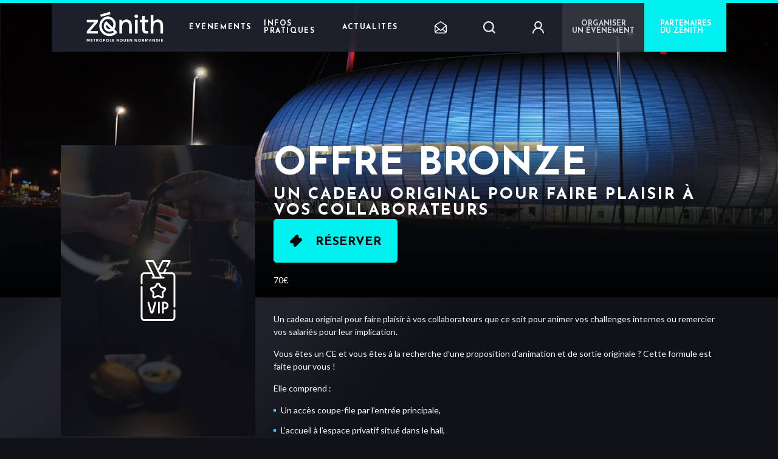

--- FILE ---
content_type: text/html; charset=UTF-8
request_url: https://www.zenith-de-rouen.com/offre/offre-bronze/
body_size: 13871
content:
 
<html lang="fr-FR">
<head>
    <!-- Google Tag Manager -->
    <script>(function(w,d,s,l,i){w[l]=w[l]||[];w[l].push({'gtm.start':
    new Date().getTime(),event:'gtm.js'});var f=d.getElementsByTagName(s)[0],
    j=d.createElement(s),dl=l!='dataLayer'?'&l='+l:'';j.async=true;j.src=
    'https://www.googletagmanager.com/gtm.js?id='+i+dl;f.parentNode.insertBefore(j,f);
    })(window,document,'script','dataLayer','GTM-WZZQMR3D');</script>
    <!-- End Google Tag Manager -->
    



<script type="text/javascript">
    (function() {
        (function(e) {
            var r = document.createElement("link");
            r.rel = "preconnect";
            r.as = "script";
            var t = document.createElement("link");
            t.rel = "dns-prefetch";
            t.as = "script";
            var n = document.createElement("script");
            n.id = "spcloader";
            n.type = "text/javascript";
            n["async"] = true;
            n.charset = "utf-8";

            var timestamp = new Date().getTime();
            var o = "https://sdk.privacy-center.org/" + e + "/loader.js?target=" + document.location.hostname + "&t=" + timestamp;

            if (window.didomiConfig && window.didomiConfig.user) {
                var i = window.didomiConfig.user;
                var a = i.country;
                var c = i.region;
                if (a) {
                    o = o + "&country=" + a;
                    if (c) {
                        o = o + "&region=" + c;
                    }
                }
            }
            r.href = "https://sdk.privacy-center.org/";
            t.href = "https://sdk.privacy-center.org/";
            n.src = o;
            var d = document.getElementsByTagName("script")[0];
            d.parentNode.insertBefore(r, d);
            d.parentNode.insertBefore(t, d);
            d.parentNode.insertBefore(n, d);
        })("35d8a596-5cc6-48ff-9069-7e107563696d");
    })();
</script>

    <meta charset="UTF-8">
    <meta name="viewport" content="width=device-width, initial-scale=1.0, maximum-scale=1.0">

            <link rel="icon" type="image/png" href="https://www.zenith-de-rouen.com/wp-content/uploads/20/2024/09/ZenithRouen_logo2024_avatar_blancfondnoir_L1080px.jpg" />
    
    <meta name='robots' content='index, follow, max-image-preview:large, max-snippet:-1, max-video-preview:-1' />

	<!-- This site is optimized with the Yoast SEO plugin v20.1 - https://yoast.com/wordpress/plugins/seo/ -->
	<title>OFFRE BRONZE - Zénith de la Métropole Rouen Normandie</title>
	<link rel="canonical" href="https://www.zenith-de-rouen.com/offre/offre-bronze/" />
	<meta property="og:locale" content="fr_FR" />
	<meta property="og:type" content="article" />
	<meta property="og:title" content="OFFRE BRONZE - Zénith de la Métropole Rouen Normandie" />
	<meta property="og:url" content="https://www.zenith-de-rouen.com/offre/offre-bronze/" />
	<meta property="og:site_name" content="Zénith de la Métropole Rouen Normandie" />
	<meta property="article:modified_time" content="2021-06-24T15:06:28+00:00" />
	<meta name="twitter:card" content="summary_large_image" />
	<script type="application/ld+json" class="yoast-schema-graph">{"@context":"https://schema.org","@graph":[{"@type":"WebPage","@id":"https://www.zenith-de-rouen.com/offre/offre-bronze/","url":"https://www.zenith-de-rouen.com/offre/offre-bronze/","name":"OFFRE BRONZE - Zénith de la Métropole Rouen Normandie","isPartOf":{"@id":"https://www.zenith-de-rouen.com/#website"},"datePublished":"2021-06-24T14:55:45+00:00","dateModified":"2021-06-24T15:06:28+00:00","breadcrumb":{"@id":"https://www.zenith-de-rouen.com/offre/offre-bronze/#breadcrumb"},"inLanguage":"fr-FR","potentialAction":[{"@type":"ReadAction","target":["https://www.zenith-de-rouen.com/offre/offre-bronze/"]}]},{"@type":"BreadcrumbList","@id":"https://www.zenith-de-rouen.com/offre/offre-bronze/#breadcrumb","itemListElement":[{"@type":"ListItem","position":1,"name":"Home","item":"https://www.zenith-de-rouen.com/"},{"@type":"ListItem","position":2,"name":"OFFRE BRONZE"}]},{"@type":"WebSite","@id":"https://www.zenith-de-rouen.com/#website","url":"https://www.zenith-de-rouen.com/","name":"Zénith de la Métropole Rouen Normandie","description":"Un site utilisant Spass Sites","potentialAction":[{"@type":"SearchAction","target":{"@type":"EntryPoint","urlTemplate":"https://www.zenith-de-rouen.com/?s={search_term_string}"},"query-input":"required name=search_term_string"}],"inLanguage":"fr-FR"}]}</script>
	<!-- / Yoast SEO plugin. -->


<link rel='dns-prefetch' href='//www.zenith-de-rouen.com' />
<link rel='dns-prefetch' href='//maxcdn.bootstrapcdn.com' />
<link rel='dns-prefetch' href='//fonts.googleapis.com' />
<link rel='stylesheet' id='wp-block-library-css' href='https://www.zenith-de-rouen.com/wp-includes/css/dist/block-library/style.min.css' type='text/css' media='all' />
<link rel='stylesheet' id='classic-theme-styles-css' href='https://www.zenith-de-rouen.com/wp-includes/css/classic-themes.min.css' type='text/css' media='all' />
<style id='global-styles-inline-css' type='text/css'>
body{--wp--preset--color--black: #000000;--wp--preset--color--cyan-bluish-gray: #abb8c3;--wp--preset--color--white: #ffffff;--wp--preset--color--pale-pink: #f78da7;--wp--preset--color--vivid-red: #cf2e2e;--wp--preset--color--luminous-vivid-orange: #ff6900;--wp--preset--color--luminous-vivid-amber: #fcb900;--wp--preset--color--light-green-cyan: #7bdcb5;--wp--preset--color--vivid-green-cyan: #00d084;--wp--preset--color--pale-cyan-blue: #8ed1fc;--wp--preset--color--vivid-cyan-blue: #0693e3;--wp--preset--color--vivid-purple: #9b51e0;--wp--preset--gradient--vivid-cyan-blue-to-vivid-purple: linear-gradient(135deg,rgba(6,147,227,1) 0%,rgb(155,81,224) 100%);--wp--preset--gradient--light-green-cyan-to-vivid-green-cyan: linear-gradient(135deg,rgb(122,220,180) 0%,rgb(0,208,130) 100%);--wp--preset--gradient--luminous-vivid-amber-to-luminous-vivid-orange: linear-gradient(135deg,rgba(252,185,0,1) 0%,rgba(255,105,0,1) 100%);--wp--preset--gradient--luminous-vivid-orange-to-vivid-red: linear-gradient(135deg,rgba(255,105,0,1) 0%,rgb(207,46,46) 100%);--wp--preset--gradient--very-light-gray-to-cyan-bluish-gray: linear-gradient(135deg,rgb(238,238,238) 0%,rgb(169,184,195) 100%);--wp--preset--gradient--cool-to-warm-spectrum: linear-gradient(135deg,rgb(74,234,220) 0%,rgb(151,120,209) 20%,rgb(207,42,186) 40%,rgb(238,44,130) 60%,rgb(251,105,98) 80%,rgb(254,248,76) 100%);--wp--preset--gradient--blush-light-purple: linear-gradient(135deg,rgb(255,206,236) 0%,rgb(152,150,240) 100%);--wp--preset--gradient--blush-bordeaux: linear-gradient(135deg,rgb(254,205,165) 0%,rgb(254,45,45) 50%,rgb(107,0,62) 100%);--wp--preset--gradient--luminous-dusk: linear-gradient(135deg,rgb(255,203,112) 0%,rgb(199,81,192) 50%,rgb(65,88,208) 100%);--wp--preset--gradient--pale-ocean: linear-gradient(135deg,rgb(255,245,203) 0%,rgb(182,227,212) 50%,rgb(51,167,181) 100%);--wp--preset--gradient--electric-grass: linear-gradient(135deg,rgb(202,248,128) 0%,rgb(113,206,126) 100%);--wp--preset--gradient--midnight: linear-gradient(135deg,rgb(2,3,129) 0%,rgb(40,116,252) 100%);--wp--preset--duotone--dark-grayscale: url('#wp-duotone-dark-grayscale');--wp--preset--duotone--grayscale: url('#wp-duotone-grayscale');--wp--preset--duotone--purple-yellow: url('#wp-duotone-purple-yellow');--wp--preset--duotone--blue-red: url('#wp-duotone-blue-red');--wp--preset--duotone--midnight: url('#wp-duotone-midnight');--wp--preset--duotone--magenta-yellow: url('#wp-duotone-magenta-yellow');--wp--preset--duotone--purple-green: url('#wp-duotone-purple-green');--wp--preset--duotone--blue-orange: url('#wp-duotone-blue-orange');--wp--preset--font-size--small: 13px;--wp--preset--font-size--medium: 20px;--wp--preset--font-size--large: 36px;--wp--preset--font-size--x-large: 42px;--wp--preset--spacing--20: 0.44rem;--wp--preset--spacing--30: 0.67rem;--wp--preset--spacing--40: 1rem;--wp--preset--spacing--50: 1.5rem;--wp--preset--spacing--60: 2.25rem;--wp--preset--spacing--70: 3.38rem;--wp--preset--spacing--80: 5.06rem;}:where(.is-layout-flex){gap: 0.5em;}body .is-layout-flow > .alignleft{float: left;margin-inline-start: 0;margin-inline-end: 2em;}body .is-layout-flow > .alignright{float: right;margin-inline-start: 2em;margin-inline-end: 0;}body .is-layout-flow > .aligncenter{margin-left: auto !important;margin-right: auto !important;}body .is-layout-constrained > .alignleft{float: left;margin-inline-start: 0;margin-inline-end: 2em;}body .is-layout-constrained > .alignright{float: right;margin-inline-start: 2em;margin-inline-end: 0;}body .is-layout-constrained > .aligncenter{margin-left: auto !important;margin-right: auto !important;}body .is-layout-constrained > :where(:not(.alignleft):not(.alignright):not(.alignfull)){max-width: var(--wp--style--global--content-size);margin-left: auto !important;margin-right: auto !important;}body .is-layout-constrained > .alignwide{max-width: var(--wp--style--global--wide-size);}body .is-layout-flex{display: flex;}body .is-layout-flex{flex-wrap: wrap;align-items: center;}body .is-layout-flex > *{margin: 0;}:where(.wp-block-columns.is-layout-flex){gap: 2em;}.has-black-color{color: var(--wp--preset--color--black) !important;}.has-cyan-bluish-gray-color{color: var(--wp--preset--color--cyan-bluish-gray) !important;}.has-white-color{color: var(--wp--preset--color--white) !important;}.has-pale-pink-color{color: var(--wp--preset--color--pale-pink) !important;}.has-vivid-red-color{color: var(--wp--preset--color--vivid-red) !important;}.has-luminous-vivid-orange-color{color: var(--wp--preset--color--luminous-vivid-orange) !important;}.has-luminous-vivid-amber-color{color: var(--wp--preset--color--luminous-vivid-amber) !important;}.has-light-green-cyan-color{color: var(--wp--preset--color--light-green-cyan) !important;}.has-vivid-green-cyan-color{color: var(--wp--preset--color--vivid-green-cyan) !important;}.has-pale-cyan-blue-color{color: var(--wp--preset--color--pale-cyan-blue) !important;}.has-vivid-cyan-blue-color{color: var(--wp--preset--color--vivid-cyan-blue) !important;}.has-vivid-purple-color{color: var(--wp--preset--color--vivid-purple) !important;}.has-black-background-color{background-color: var(--wp--preset--color--black) !important;}.has-cyan-bluish-gray-background-color{background-color: var(--wp--preset--color--cyan-bluish-gray) !important;}.has-white-background-color{background-color: var(--wp--preset--color--white) !important;}.has-pale-pink-background-color{background-color: var(--wp--preset--color--pale-pink) !important;}.has-vivid-red-background-color{background-color: var(--wp--preset--color--vivid-red) !important;}.has-luminous-vivid-orange-background-color{background-color: var(--wp--preset--color--luminous-vivid-orange) !important;}.has-luminous-vivid-amber-background-color{background-color: var(--wp--preset--color--luminous-vivid-amber) !important;}.has-light-green-cyan-background-color{background-color: var(--wp--preset--color--light-green-cyan) !important;}.has-vivid-green-cyan-background-color{background-color: var(--wp--preset--color--vivid-green-cyan) !important;}.has-pale-cyan-blue-background-color{background-color: var(--wp--preset--color--pale-cyan-blue) !important;}.has-vivid-cyan-blue-background-color{background-color: var(--wp--preset--color--vivid-cyan-blue) !important;}.has-vivid-purple-background-color{background-color: var(--wp--preset--color--vivid-purple) !important;}.has-black-border-color{border-color: var(--wp--preset--color--black) !important;}.has-cyan-bluish-gray-border-color{border-color: var(--wp--preset--color--cyan-bluish-gray) !important;}.has-white-border-color{border-color: var(--wp--preset--color--white) !important;}.has-pale-pink-border-color{border-color: var(--wp--preset--color--pale-pink) !important;}.has-vivid-red-border-color{border-color: var(--wp--preset--color--vivid-red) !important;}.has-luminous-vivid-orange-border-color{border-color: var(--wp--preset--color--luminous-vivid-orange) !important;}.has-luminous-vivid-amber-border-color{border-color: var(--wp--preset--color--luminous-vivid-amber) !important;}.has-light-green-cyan-border-color{border-color: var(--wp--preset--color--light-green-cyan) !important;}.has-vivid-green-cyan-border-color{border-color: var(--wp--preset--color--vivid-green-cyan) !important;}.has-pale-cyan-blue-border-color{border-color: var(--wp--preset--color--pale-cyan-blue) !important;}.has-vivid-cyan-blue-border-color{border-color: var(--wp--preset--color--vivid-cyan-blue) !important;}.has-vivid-purple-border-color{border-color: var(--wp--preset--color--vivid-purple) !important;}.has-vivid-cyan-blue-to-vivid-purple-gradient-background{background: var(--wp--preset--gradient--vivid-cyan-blue-to-vivid-purple) !important;}.has-light-green-cyan-to-vivid-green-cyan-gradient-background{background: var(--wp--preset--gradient--light-green-cyan-to-vivid-green-cyan) !important;}.has-luminous-vivid-amber-to-luminous-vivid-orange-gradient-background{background: var(--wp--preset--gradient--luminous-vivid-amber-to-luminous-vivid-orange) !important;}.has-luminous-vivid-orange-to-vivid-red-gradient-background{background: var(--wp--preset--gradient--luminous-vivid-orange-to-vivid-red) !important;}.has-very-light-gray-to-cyan-bluish-gray-gradient-background{background: var(--wp--preset--gradient--very-light-gray-to-cyan-bluish-gray) !important;}.has-cool-to-warm-spectrum-gradient-background{background: var(--wp--preset--gradient--cool-to-warm-spectrum) !important;}.has-blush-light-purple-gradient-background{background: var(--wp--preset--gradient--blush-light-purple) !important;}.has-blush-bordeaux-gradient-background{background: var(--wp--preset--gradient--blush-bordeaux) !important;}.has-luminous-dusk-gradient-background{background: var(--wp--preset--gradient--luminous-dusk) !important;}.has-pale-ocean-gradient-background{background: var(--wp--preset--gradient--pale-ocean) !important;}.has-electric-grass-gradient-background{background: var(--wp--preset--gradient--electric-grass) !important;}.has-midnight-gradient-background{background: var(--wp--preset--gradient--midnight) !important;}.has-small-font-size{font-size: var(--wp--preset--font-size--small) !important;}.has-medium-font-size{font-size: var(--wp--preset--font-size--medium) !important;}.has-large-font-size{font-size: var(--wp--preset--font-size--large) !important;}.has-x-large-font-size{font-size: var(--wp--preset--font-size--x-large) !important;}
.wp-block-navigation a:where(:not(.wp-element-button)){color: inherit;}
:where(.wp-block-columns.is-layout-flex){gap: 2em;}
.wp-block-pullquote{font-size: 1.5em;line-height: 1.6;}
</style>
<link rel='stylesheet' id='contact-form-7-css' href='https://www.zenith-de-rouen.com/wp-content/plugins/contact-form-7/includes/css/styles.css' type='text/css' media='all' />
<link rel='stylesheet' id='cff-css' href='https://www.zenith-de-rouen.com/wp-content/plugins/custom-facebook-feed-pro/assets/css/cff-style.css' type='text/css' media='all' />
<link rel='stylesheet' id='sb-font-awesome-css' href='https://maxcdn.bootstrapcdn.com/font-awesome/4.7.0/css/font-awesome.min.css' type='text/css' media='all' />
<link rel='stylesheet' id='app-fonts-josefin-css' href='https://fonts.googleapis.com/css2?family=Josefin+Sans%3Aital%2Cwght%400%2C300%3B0%2C400%3B0%2C700%3B1%2C300%3B1%2C400&#038;display=swap&#038;ver=1656519503' type='text/css' media='all' />
<link rel='stylesheet' id='app-fonts-lato-css' href='https://fonts.googleapis.com/css2?family=Lato%3Aital%2Cwght%400%2C300%3B0%2C400%3B0%2C700%3B1%2C300%3B1%2C400&#038;display=swap&#038;ver=1656519503' type='text/css' media='all' />
<link rel='stylesheet' id='parent-style-css' href='https://www.zenith-de-rouen.com/wp-content/themes/bootpress/style.css?ver=1656519503' type='text/css' media='all' />
<link rel='stylesheet' id='app-style-css' href='https://www.zenith-de-rouen.com/wp-content/themes/bootpress/style-generated-blog-20.css?ver=1656519503' type='text/css' media='all' />
<link rel='stylesheet' id='wp_mailjet_form_builder_widget-widget-front-styles-css' href='https://www.zenith-de-rouen.com/wp-content/plugins/mailjet-for-wordpress/src/widgetformbuilder/css/front-widget.css' type='text/css' media='all' />
<script type='text/javascript' src='https://www.zenith-de-rouen.com/wp-includes/js/jquery/jquery.min.js' id='jquery-core-js'></script>
<script type='text/javascript' src='https://www.zenith-de-rouen.com/wp-includes/js/jquery/jquery-migrate.min.js' id='jquery-migrate-js'></script>
<link rel="https://api.w.org/" href="https://www.zenith-de-rouen.com/wp-json/" /><link rel="alternate" type="application/json+oembed" href="https://www.zenith-de-rouen.com/wp-json/oembed/1.0/embed?url=https%3A%2F%2Fwww.zenith-de-rouen.com%2Foffre%2Foffre-bronze%2F" />
<link rel="alternate" type="text/xml+oembed" href="https://www.zenith-de-rouen.com/wp-json/oembed/1.0/embed?url=https%3A%2F%2Fwww.zenith-de-rouen.com%2Foffre%2Foffre-bronze%2F&#038;format=xml" />
<!-- Custom Facebook Feed JS vars -->
<script type="text/javascript">
var cffsiteurl = "https://www.zenith-de-rouen.com/wp-content/plugins";
var cffajaxurl = "https://www.zenith-de-rouen.com/wp-admin/admin-ajax.php";


var cfflinkhashtags = "true";
</script>
<meta name="generator" content="Site Kit by Google 1.93.0" />
    <script type="text/javascript">
        dataLayer = dataLayer || [];
    </script>
    
    <script type="text/javascript">
  dataLayer.push({
    'event': 'page_view',
    'user_status': 'guest',
    'site_type': 'SPASS',
    'page_template': 'single-offer',
    'language': 'fr',
    'page_url': 'https://www.zenith-de-rouen.com/offre/offre-bronze',
    'page_title': document.title,
    'name_event': '',
    'event_category': ''
  });
</script>    <script type="text/javascript">
  var lastSentStep = 0;
  window.addEventListener('scroll', function() {
    var scrollTop = window.scrollY || document.documentElement.scrollTop || document.body.scrollTop || 0;
    var docHeight = Math.max(
      document.body.scrollHeight, document.documentElement.scrollHeight,
      document.body.offsetHeight, document.documentElement.offsetHeight,
      document.body.clientHeight, document.documentElement.clientHeight
    );
    var winHeight = window.innerHeight || document.documentElement.clientHeight || document.body.clientHeight;
    var scrollHeight = docHeight - winHeight;

    var percent_scroll = 0;
    if (scrollHeight > 0) {
      percent_scroll = Math.round((scrollTop / scrollHeight) * 100);
    }

    var step = Math.floor(percent_scroll / 25) * 25;
    if (step > 0 && step <= 100 && step > lastSentStep) {
      dataLayer.push({
        'event': 'scroll',
        'percent_scroll': step
      });
      lastSentStep = step;
    }
  });
</script>    <script type="text/javascript">
  document.addEventListener('DOMContentLoaded', function() {
    var optinAccepted = false;
    var forms = document.querySelectorAll('.wpcf7-form');
    forms.forEach(function(form) {
      var checkboxes = form.querySelectorAll('input[type="checkbox"]');
      checkboxes.forEach(function(checkbox) {
        checkbox.addEventListener('change', function() {
          if (checkbox.checked) {
            optinAccepted = true;
          }
        });
      });

      form.addEventListener('submit', function() {
        if (form.querySelector('.custom-submit-newsletter')) {
          dataLayer.push({
            'event': 'newsletter_subscription',
            'optin_news_fimalac': optinAccepted
          });
        }
      });
    });

    var newsletterHeader = document.querySelector('.widget_nl_form_line button');
    if (newsletterHeader) {
      newsletterHeader.addEventListener('click', function() {
        dataLayer.push({
          'event': 'newsletter_header_subscription',
          'optin_news_fimalac': optinAccepted
        });
      });
    }
  });
</script>    <script type="text/javascript">
  document.addEventListener('DOMContentLoaded', function() {
    var prev = document.querySelector('.bl-hs .slick-prev');
    if (prev) {
      prev.addEventListener('click', function() {
        dataLayer.push({
          'event': 'clic_fleche_de_gauche'
        });
      });
    }

    var next = document.querySelector('.bl-hs .slick-next');
    if (next) {
      next.addEventListener('click', function() {
        dataLayer.push({
          'event': 'clic_fleche_de_droite'
        });
      });
    }
  });
</script>    <script type="text/javascript">
  document.addEventListener('DOMContentLoaded', function() {
    var links = document.querySelectorAll('.bl-hs__slide__reservation__content a');
    if (links.length > 0) {
      links.forEach(function(link) {
        link.addEventListener('click', function() {
          dataLayer.push({
            'event': 'clic_reserver_slider',
            'href': this.getAttribute('href'),
          });
        });
      });
    }
  });
</script>    <script type="text/javascript">
  document.addEventListener('DOMContentLoaded', function() {
    var checkbox = document.querySelector('.accept-partners input');
    if (checkbox) {
      checkbox.addEventListener('click', function() {
        if (this.checked) {
          dataLayer.push({
            'event': 'recevoir_les_informations_newsletter',
            'checked': true
          });
        }
      });
    }
  });
</script>    <script type="text/javascript">
  document.addEventListener('DOMContentLoaded', function() {
    var loginBtn = document.querySelector('.login-area');
    if (loginBtn) {
      loginBtn.addEventListener('click', function() {
        dataLayer.push({
          'event': 'login',
        });
      });
    }
  });
</script>    <script type="text/javascript">
    document.addEventListener('DOMContentLoaded', function() {
        var searchHeaderForm = document.querySelector('.header-main__menu-secondary form.panel-search');
        var searchPageForm = document.querySelector('body.page-template-template-search .area-form .search-position form.panel-search');

        if (searchHeaderForm) {
            searchHeaderForm.addEventListener('submit', function(event) {
                var searchInput = searchHeaderForm.querySelector('.input-search');
                if (!searchInput) return;
                var searchTerm = searchInput.value;
                if (searchTerm.trim() === '') {
                    return;
                }
                dataLayer.push({
                    'event': 'search',
                    'search_term': searchTerm
                });
            });
        }
        if (searchPageForm) {
            searchPageForm.addEventListener('submit', function(event) {
                var searchInput = searchPageForm.querySelector('.input-search');
                if (!searchInput) return;
                var searchTerm = searchInput.value;
                if (searchTerm.trim() === '') {
                    return;
                }
                dataLayer.push({
                    'event': 'search',
                    'search_term': searchTerm
                });
            });
        }
    });
</script>    <script type="text/javascript">
  document.addEventListener('DOMContentLoaded', function() {
    var links = document.querySelectorAll('.practical-information-two__social-network__container a');
    if (links.length > 0) {
      links.forEach(function(link) {
        link.addEventListener('click', function() {
          dataLayer.push({
            'event': 'click_rs',
            'redirect_url': this.href,
          });
        });
      });
    }
  });
</script>    <script type="text/javascript">
  document.addEventListener('DOMContentLoaded', function() {
    var elements = document.querySelectorAll('.bl-evc__list .card-event .btn--icon-ticket');
    
    if (elements.length > 0) {
      elements.forEach(function(element) {
        element.addEventListener('click', function() {
          var cardEvent = this.closest('.card-event');
          var tagContent = null;
          var titleContent = null;

          if (cardEvent) {
            var tag = cardEvent.querySelector('.card-event__tag');
            tagContent = tag ? tag.textContent.trim() : null;

            var title = cardEvent.querySelector('.card-event__title');
            titleContent = title ? title.textContent.trim() : null;
          }

          dataLayer.push({
            'event': 'click_reserver',
            'tag': tagContent,
            'title': titleContent
          });
        });
      });
    }
  });
</script>    <script type="text/javascript">
  document.addEventListener('DOMContentLoaded', function() {
    var elements = document.querySelectorAll('.single .btn--icon-ticket');

    if (elements.length > 0) {
      elements.forEach(function(element) {
        element.addEventListener('click', function() {
          var tagContent = null;
          var titleContent = null;
          
          var tag = document.querySelector('.content-header .term');
          tagContent = tag ? tag.textContent.trim() : null;
          
          var title = document.querySelector('.bl-he__title');
          titleContent = title ? title.textContent.trim() : null;
          
          dataLayer.push({
            'event': 'click_reserver_in_event',
            'tag': tagContent,
            'title': titleContent
          });
        });
      });
    }
  });
</script>    <script type="text/javascript">
  document.addEventListener('DOMContentLoaded', function() {
    var links = document.querySelectorAll('.bl-news-social__area-link a');
    if (links.length > 0) {
      links.forEach(function(link) {
        link.addEventListener('click', function() {
          dataLayer.push({
            'event': 'click_all_news',
            'redirect_url': this.href,
          });
        });
      });
    }
  });
</script>    <script type="text/javascript">
  document.addEventListener('DOMContentLoaded', function() {
    document.querySelectorAll('.bl-evc__area-controls .custom-checkbox-js input[type="checkbox"]').forEach(function(input) {
      input.addEventListener('click', function(event) {
        var label = input.closest('label');
        dataLayer.push({
          'event': 'click_filters',
          'value': label ? label.innerText.trim() : null
        });
      });
    });
  });
</script>    <script type="text/javascript">
  document.addEventListener('DOMContentLoaded', function() {
    document.querySelectorAll('.btn--white-transparent').forEach(function(button) {
      button.addEventListener('click', function() {
        var cardEvent = this.closest('.card-event');
        if (cardEvent) {
          var cardContent = cardEvent.querySelector('.card-event__content');
          if (cardContent) {
            var tag = cardContent.querySelector('.card-event__tag');
            var tagContent = tag ? tag.textContent.trim() : null;
  
            var title = cardContent.querySelector('.card-event__title');
            var titleContent = title ? title.textContent.trim() : null;
  
            dataLayer.push({
              'event': 'click_more_info',
              'tag': tagContent,
              'title': titleContent
            });
          }
        }
      });
    });
  });
</script>    <script type="text/javascript">
  document.addEventListener('DOMContentLoaded', function() {
  var links = document.querySelectorAll('.bl-hroom__follow a');
  if (links.length > 0) {
    links.forEach(function(link) {
      link.addEventListener('click', function() {
        dataLayer.push({
          'event': 'follow_us',
          'redirect_url': this.href,
        });
      });
    });
  }
  });
</script>    <script type="text/javascript">
  document.addEventListener('DOMContentLoaded', function() {
        function sendClickEvent(element, eventData) {
      dataLayer.push({
        'event': 'click',
        'label': eventData.label || element.innerText.trim() || 'Bouton sans texte',
        'location': eventData.location || window.location.pathname,
        'redirect_url': eventData.redirect_url || element.href || '',
        'event_category': eventData.event_category || '',
        'name_event': eventData.name_event || '',
        'page_url': window.location.href,
        'page_title': document.title,
        'filter_name_value': eventData.filter_name_value || null
      });
    }

    document.addEventListener('click', function(e) {
      const element = e.target;
      let eventData = {};

      if (element.matches('.btn--icon-ticket')) {
        const cardEvent = element.closest('.card-event');
        const modalBookingEvent = element.closest('.modal-booking-event');
        
        const parentContainer = modalBookingEvent || cardEvent;
        
        if (parentContainer) {
          const dataTitle = parentContainer.getAttribute('data-title');
          const dataCategory = parentContainer.getAttribute('data-category');
          
          if (dataTitle) {
            eventData.name_event = dataTitle;
          }
          
          if (dataCategory) {
            eventData.event_category = dataCategory;
          }
        }
        
        eventData.label = 'reserver';
      }
      else {
        if (element.matches('a, button, [role="button"], .btn, .cta, input[type="checkbox"]')) {
          eventData.label = element.innerText.trim() || element.getAttribute('aria-label') || element.getAttribute('title');
          eventData.redirect_url = element.href || element.getAttribute('data-url');
          
          if (element.matches('input[type="checkbox"]')) {
            const label = element.closest('label');
            if (label) {
              eventData.label = label.innerText.trim();
            }
          }
        }

        if (element.closest('[data-event]')) {
          const eventContainer = element.closest('[data-event]');
          eventData.name_event = eventContainer.getAttribute('data-event');
          
          const eventCategoryElement = eventContainer.querySelector('[data-event-category]');
          if (eventCategoryElement) {
            eventData.event_category = eventCategoryElement.getAttribute('data-event-category') || 
                                      eventCategoryElement.innerText.trim();
          }
        }

        if (element.matches('.slider-nav, .slider-arrow, .icon, .social-link, [class*="slider"], [class*="icon"], [class*="social"]')) {
          eventData.label = element.getAttribute('aria-label') || 
                           element.getAttribute('title') || 
                           element.className.split(' ')[0] || 
                           'Élément interactif';
        }

        if (element.matches('.bl-evc__area-controls .custom-checkbox-js input[type="checkbox"]')) {
          const label = element.closest('label');
          if (label) {
            eventData.filter_name_value = label.innerText.trim();
          }
        }
      }

      if (Object.keys(eventData).length > 0 || 
          element.matches('a, button, [role="button"], .btn, .cta, input[type="checkbox"], [data-track-click]')) {
        sendClickEvent(element, eventData);
      }
    });
  });
</script>    <script type="text/javascript">
  document.addEventListener('DOMContentLoaded', function() {
    var chatbot = document.querySelector('#botmind-iframe');
    if (chatbot) {
      chatbot.addEventListener('click', function() {
        dataLayer.push({
          'event': 'begin_chatbot',
        });
      });
    }
  });
</script></head>
<body class="offer-template-default single single-offer postid-1843">
    <!-- Google Tag Manager (noscript) -->
    <noscript><iframe src=https://www.googletagmanager.com/ns.html?id=GTM-WZZQMR3D height="0" width="0" style="display:none;visibility:hidden"></iframe></noscript>
    <!-- End Google Tag Manager (noscript) -->
            <header class="header-main">
    <div class='progress' id="progress_div">
        <div class='bar' id='bar1'></div>
        <div class='percent' id='percent1'></div>
    </div>
        <div class="container">
        <div class="header-main__container">
            <div class="burger-menu-mobile" data-target-id="menu-mobile">
                <span></span>
                <span></span>
                <span></span>
            </div>
            <div class="left">
                <div class="header-main__logo">
                                            <a href="https://www.zenith-de-rouen.com" alt="<? __('Go to homepage') ?>">
                            <img src="https://www.zenith-de-rouen.com/wp-content/uploads/20/2024/09/ZenithRouen_logo2024_blancfondtransparent_L1080px.png" alt="">
                        </a>
                                    </div>
                                    <nav class="header-main__menu"><ul id="menu-menu-principal" class="menu"><li id="menu-item-30" class="menu-item menu-item-type-post_type menu-item-object-page menu-item-30"><a href="https://www.zenith-de-rouen.com/evenements/">Événements</a></li>
<li id="menu-item-32" class="menu-item menu-item-type-post_type menu-item-object-page menu-item-32"><a href="https://www.zenith-de-rouen.com/infos-pratiques/">Infos pratiques</a></li>
<li id="menu-item-7461" class="menu-item menu-item-type-post_type menu-item-object-page current_page_parent menu-item-7461"><a href="https://www.zenith-de-rouen.com/actualites/">Actualités</a></li>
</ul></nav>                            </div>
            <div class="header-main__menu-secondary">
                
                <div class="widget_nl js-widget-nl">
   <button type="button" class="widget_nl_opener js-opener">
      <svg class="widget_nl_opener_picto" xmlns="http://www.w3.org/2000/svg" viewBox="0 0 19.312 20">
         <path fill="#fff" d="M19.312 6.905a.8.8 0 0 0-.308-.587L10.062.128a.714.714 0 0 0-.813 0L.308 6.318A.805.805 0 0 0 0 6.905v9.629a3.453 3.453 0 0 0 .212 1.157c0 .014.008.027.012.041a3.528 3.528 0 0 0 .793 1.257A3.47 3.47 0 0 0 3.466 20h12.38a3.473 3.473 0 0 0 2.455-1.018 3.563 3.563 0 0 0 .351-.431s.009-.005.012-.009.006-.014.012-.02a3.45 3.45 0 0 0 .636-1.987Zm-1.429 9.629a2.013 2.013 0 0 1-.034.345l-4.603-4.027 4.64-4.306ZM9.656 1.584l7.8 5.4-7.8 7.242-7.8-7.242ZM1.429 8.542l4.595 4.263-4.595 3.447Zm2.037 10.029a2.047 2.047 0 0 1-1.438-.591 2.131 2.131 0 0 1-.2-.244l5.258-3.943 2.083 1.933a.717.717 0 0 0 .486.19.71.71 0 0 0 .486-.191l2.048-1.9 4.914 4.3a2.035 2.035 0 0 1-1.258.446Z" />
      </svg>
   </button>
   <div class="widget_nl_dropdown js-dropdown">
      <button type="button" class="widget_nl_close js-close">
         <svg xmlns="http://www.w3.org/2000/svg" xml:space="preserve" viewBox="0 0 1792 1792">
            <path fill="#000" d="m1082.2 896.6 410.2-410c51.5-51.5 51.5-134.6 0-186.1s-134.6-51.5-186.1 0l-410.2 410L486 300.4c-51.5-51.5-134.6-51.5-186.1 0s-51.5 134.6 0 186.1l410.2 410-410.2 410c-51.5 51.5-51.5 134.6 0 186.1 51.6 51.5 135 51.5 186.1 0l410.2-410 410.2 410c51.5 51.5 134.6 51.5 186.1 0 51.1-51.5 51.1-134.6-.5-186.2l-409.8-409.8z" />
         </svg>
         <span class="visually-hidden">Fermer</span>
      </button>
      <p class="widget_nl_title">Recevez toute l’actualité en vous abonnant à notre newsletter :</p>
      <form>
         <div class="widget_nl_form_line">
            <input type="email" placeholder="Votre email" name="email-popin-nl" pattern="^\S+@\S+\.\S+$" required="required">
         </div>
         <div class="widget_nl_form_line">
            <button type="submit">Envoyer</button>
         </div>
      </form>

      <p class="widget_nl_message_error js-message-error" style="display:none;">Votre email est invalide</p>
      <p class="widget_nl_message_success js-message-success" style="display: none;">Votre inscription a bien été prise en compte</p>

            <small class="widget_nl_complementary">
         Fimalac Entertainment traite votre adresse électronique pour la gestion de votre abonnement à la newsletter de
         <a href="https://www.zenith-de-rouen.com" target="_blank">Zénith de la Métropole Rouen Normandie</a>.
         Vous pouvez retirer votre consentement à tout moment. Pour en savoir plus, consultez notre
         <a href="https://www.zenith-de-rouen.com/protection-des-donnees/" target="_blank">politique de protection des données</a>.
      </small>
   </div>
</div>                
                <div class="search-position">
                    <button class="search" data-action="open-search">

                    </button>
                    <form class="panel-search" autocomplete="off" method="get" action="https://www.zenith-de-rouen.com/recherche/">
                        <div class="row-form">
                            <button type="submit" class="panel-search__loop"></button>
                            <input class="input-search" name="search" type="text" placeholder="Tapez votre recherche ici...">
                            <span data-action="close-search" class="panel-search__close"></span>

                            <div class="panel-search__results">
                                <ul>
                                </ul>
                            </div>
                        </div>
                    </form>
                </div>
                                    <div class="login-area">
                        <a href="https://billetterie.zenith-de-rouen.com/fr/user/" target="_blank" title="Mon compte"><span></span></a>
                    </div>
                                                    <a class="access-pro" href="https://www.zenith-de-rouen.com/pro/destination-rouen/">Organiser <br />un événement</a>
                                                    <a class="access-secondary" target="_blank" href="https://www.zenith-de-rouen.com/partenaires/">PARTENAIRES<br />
DU ZÉNITH</a>
                            </div>
        </div>
    </div>
    <div id="menu-mobile">
        <div class="scroll-behaviour">
            <div class="btn-area">
                                    <a class="login" href="https://billetterie.zenith-de-rouen.com/fr/user/" target="_blank">
                        Mon compte<span></span>
                    </a>
                                                    <a rel="nofollow" class="access-pro" href="https://www.zenith-de-rouen.com/pro/destination-rouen/">Organiser <br />un événement</a>
                                                    <a rel="nofollow" target="_blank" class="access-secondary" href="https://www.zenith-de-rouen.com/partenaires/">PARTENAIRES<br />
DU ZÉNITH</a>
                            </div>
                            <nav class="menu-menu-principal-container"><ul id="menu-menu-principal-1" class="menu-primary"><li class="menu-item menu-item-type-post_type menu-item-object-page menu-item-30"><a href="https://www.zenith-de-rouen.com/evenements/">Événements</a></li>
<li class="menu-item menu-item-type-post_type menu-item-object-page menu-item-32"><a href="https://www.zenith-de-rouen.com/infos-pratiques/">Infos pratiques</a></li>
<li class="menu-item menu-item-type-post_type menu-item-object-page current_page_parent menu-item-7461"><a href="https://www.zenith-de-rouen.com/actualites/">Actualités</a></li>
</ul></nav>                                        <nav class="menu-menu-footer-container"><ul id="menu-menu-footer" class="menu-footer"><li id="menu-item-40" class="menu-item menu-item-type-post_type menu-item-object-page menu-item-40"><a href="https://www.zenith-de-rouen.com/mentions-legales/">Mentions légales</a></li>
<li id="menu-item-909" class="menu-item menu-item-type-post_type menu-item-object-page menu-item-909"><a href="https://www.zenith-de-rouen.com/cgu/">CGU</a></li>
<li id="menu-item-41" class="menu-item menu-item-type-post_type menu-item-object-page menu-item-41"><a href="https://www.zenith-de-rouen.com/protection-des-donnees/">Protection des données</a></li>
<li id="menu-item-39" class="menu-item menu-item-type-post_type menu-item-object-page menu-item-39"><a href="https://www.zenith-de-rouen.com/cookies/">Cookies</a></li>
<li id="menu-item-7526" class="menu-item menu-item-type-post_type menu-item-object-page menu-item-7526"><a href="https://www.zenith-de-rouen.com/reglement-interieur/">Règlement intérieur</a></li>
<li id="menu-item-7510" class="menu-item menu-item-type-post_type menu-item-object-page menu-item-7510"><a href="https://www.zenith-de-rouen.com/cgv/">CGV</a></li>
<li id="menu-item-8168" class="menu-item menu-item-type-post_type menu-item-object-page menu-item-8168"><a href="https://www.zenith-de-rouen.com/faq/">FAQ</a></li>
</ul></nav>                        <ul class="list-transport">
            <li>
            <a class="btn-square btn-square--small btn-square--icon-facebook" target="_blank" href="https://www.facebook.com/ZenithRouenOfficiel/"></a>
        </li>
                    <li>
            <a class="btn-square btn-square--small btn-square--icon-instagram" target="_blank" href="https://www.instagram.com/zenithrouenofficiel/"></a>
        </li>
            <li>
        <a class="btn-square btn-square--small btn-square--icon-linkedin" target="_blank" href="https://www.linkedin.com/company/zenithentreprisesrouen/?originalSubdomain=fr"></a>
    </li>
        </ul>
        </div>
    </div>

</header>    <div class="bl-he ">
            <picture class="bl-he__background-image">
            <img data-src="https://www.zenith-de-rouen.com/wp-content/uploads/20/2021/01/background-ZENITHROUEN.jpg" alt="Zénith de Rouen extérieur nuit" class="lazyload " />        </picture>
        <div class="bg-shadow-top"></div>
    <div class="bl-he__content">
        <div class="container">
            <div class="col-left">
                                    <picture>
                        <img data-src="https://www.zenith-de-rouen.com/wp-content/uploads/20/2021/06/showbag-350x524.jpg" alt="Visuel sac" class="lazyload " />                        <div class="icon">
                            <?xml version="1.0" encoding="UTF-8"?> <svg xmlns="http://www.w3.org/2000/svg" xmlns:xlink="http://www.w3.org/1999/xlink" xmlns:svgjs="http://svgjs.com/svgjs" version="1.1" width="512" height="512" x="0" y="0" viewBox="0 0 512 512" style="enable-background:new 0 0 512 512" xml:space="preserve" class=""><g><g xmlns="http://www.w3.org/2000/svg"><path d="m172.818 350.271c-3.998 1.114-6.336 5.258-5.222 9.256l22.144 79.471c1.757 6.306 7.336 10.543 13.882 10.543s12.125-4.237 13.882-10.543l22.144-79.471c1.114-3.998-1.223-8.142-5.222-9.256-4-1.117-8.142 1.224-9.256 5.222l-21.549 77.332-21.548-77.332c-1.114-3.998-5.256-6.335-9.255-5.222z" fill="#ffffff" data-original="#000000" style="" class=""></path><path d="m255.629 357.557v84.468c0 4.15 3.364 7.491 7.515 7.491s7.515-3.388 7.515-7.539v-84.42c0-4.15-3.365-7.515-7.515-7.515s-7.515 3.365-7.515 7.515z" fill="#ffffff" data-original="#000000" style="" class=""></path><path d="m297.543 349.919c-4.15 0-7.515 3.365-7.515 7.515v84.591c0 4.15 3.365 7.515 7.515 7.515s7.515-3.365 7.515-7.515v-28.706h7.922c17.48 0 31.7-14.221 31.7-31.701 0-17.479-14.221-31.7-31.7-31.7h-15.437zm32.108 31.7c0 9.193-7.478 16.671-16.671 16.671h-7.922v-33.342h7.922c9.192 0 16.671 7.479 16.671 16.671z" fill="#ffffff" data-original="#000000" style="" class=""></path><path d="m309.812 226.032-24.101-5.42c-.745-.167-1.395-.64-1.785-1.297l-12.602-21.246c-3.242-5.465-8.97-8.727-15.324-8.727s-12.082 3.263-15.324 8.727l-12.602 21.247c-.389.657-1.04 1.129-1.785 1.297l-24.1 5.42c-6.199 1.394-11.072 5.834-13.036 11.877-1.963 6.043-.631 12.499 3.565 17.271l16.312 18.55c.504.573.753 1.339.682 2.099l-2.293 24.595c-.59 6.326 2.127 12.333 7.267 16.068s11.693 4.462 17.527 1.947l22.683-9.782c.701-.303 1.506-.302 2.207 0l22.683 9.782c5.758 2.482 12.456 1.738 17.527-1.947 5.14-3.735 7.857-9.742 7.267-16.068l-2.293-24.595c-.071-.76.178-1.526.682-2.099l16.312-18.55c4.196-4.771 5.528-11.228 3.565-17.271-1.962-6.044-6.836-10.484-13.034-11.878zm-1.816 19.223-16.312 18.55c-3.224 3.666-4.813 8.557-4.36 13.419l2.293 24.595c.195 2.081-1.954 3.65-3.879 2.818l-22.683-9.781c-4.46-1.924-9.65-1.923-14.11 0l-22.683 9.781c-1.924.832-4.073-.737-3.879-2.818l2.293-24.595c.453-4.862-1.136-9.753-4.36-13.419l-16.312-18.55c-1.385-1.575-.556-4.102 1.481-4.56l24.1-5.42c4.764-1.071 8.925-4.094 11.415-8.293l12.602-21.246c1.067-1.8 3.726-1.801 4.795 0l12.601 21.245c2.491 4.201 6.652 7.224 11.415 8.294l24.1 5.42c2.038.458 2.869 2.985 1.483 4.56z" fill="#ffffff" data-original="#000000" style="" class=""></path><path d="m371.056 102.19h-55.005l10.734-21.606c1.846-3.717.33-8.227-3.386-10.073-3.715-1.848-8.227-.331-10.073 3.386l-14.056 28.292h-27.71l-7.168-14.428 36.134-72.732h42.047l-15.848 31.899c-1.846 3.717-.33 8.227 3.387 10.073 3.715 1.847 8.227.331 10.073-3.386l21.243-42.757c2.438-4.911-1.258-10.858-6.731-10.858h-58.829c-2.853 0-5.46 1.616-6.73 4.171l-33.138 66.701-33.138-66.701c-1.27-2.555-3.877-4.171-6.73-4.171h-58.829c-5.473 0-9.17 5.947-6.73 10.858l45.375 91.332h-55.004c-16.882 0-30.616 13.734-30.616 30.616v62.421c0 4.15 3.365 7.515 7.515 7.515s7.515-3.365 7.515-7.515v-62.421c0-8.594 6.992-15.587 15.587-15.587h62.471l11.046 22.233h-5.376c-4.15 0-7.515 3.364-7.515 7.515 0 4.15 3.364 7.515 7.515 7.515h93.83c4.15 0 7.515-3.365 7.515-7.515s-3.364-7.515-7.515-7.515h-12.843l-11.046-22.233h92.029c8.594 0 15.587 6.992 15.587 15.587v258.234c0 4.15 3.364 7.515 7.515 7.515 4.15 0 7.515-3.365 7.515-7.515v-258.234c-.001-16.882-13.736-30.616-30.617-30.616zm-139.813 37.262-61.815-124.423h42.047l61.815 124.423z" fill="#ffffff" data-original="#000000" style="" class=""></path><path d="m394.157 413.584c-4.15 0-7.515 3.364-7.515 7.515v60.285c0 8.595-6.992 15.587-15.587 15.587h-230.111c-8.594 0-15.587-6.992-15.587-15.587v-256.098c0-4.15-3.364-7.515-7.515-7.515s-7.515 3.365-7.515 7.515v256.098c0 16.882 13.734 30.616 30.616 30.616h230.112c16.882 0 30.616-13.734 30.616-30.616v-60.285c.001-4.151-3.364-7.515-7.514-7.515z" fill="#ffffff" data-original="#000000" style="" class=""></path></g></g></svg>                         </div>
                    </picture>
                                
<div class="list-social-sharer">
    <ul>
        <li class="label-list">
            Partager sur        </li>
        <li>
            <a class="icon-facebook" target="_blank" href="http://www.facebook.com/sharer.php?u=https%3A%2F%2Fwww.zenith-de-rouen.com%2Foffre%2Foffre-bronze%2F&text=OFFRE+BRONZE"></a>
        </li>
        <li>
            <a class="icon-twitter" target="_blank" href="http://twitter.com/share?url=https%3A%2F%2Fwww.zenith-de-rouen.com%2Foffre%2Foffre-bronze%2F&text=OFFRE+BRONZE"></a>
        </li>
        <li>
            <a class="icon-whatsapp" target="_blank" href="whatsapp://send?text=OFFRE+BRONZE : https%3A%2F%2Fwww.zenith-de-rouen.com%2Foffre%2Foffre-bronze%2F"></a>
        </li>
    </ul>
</div>            </div>
            <article class="col-right">
                <div class="content-header">
                                        <h1 class="bl-he__title">OFFRE BRONZE</h1>
                                            <h2 class="bl-he__subtitle">Un cadeau original pour faire plaisir à vos collaborateurs</h2>
                                                            <div class="bl-he__btn-area">
                                                    <a href="https://www.zenith-de-rouen.com/contact/" target="_blank" class="btn btn--primary btn--icon-ticket btn--big">
                                Réserver                            </a>
                                                                    </div>
                                            <p class="start_price">70€</p>
                                    </div>
                <div class="content-area">
                                            <p>Un cadeau original pour faire plaisir à vos collaborateurs que ce soit pour animer vos challenges internes ou remercier vos salariés pour leur implication.</p>
<p>Vous êtes un CE et vous êtes à la recherche d’une proposition d’animation et de sortie originale ? Cette formule est faite pour vous !</p>
<p>Elle comprend :</p>
<ul>
<li>Un accès coupe-file par l’entrée principale,</li>
<li>L’accueil à l’espace privatif situé dans le hall,</li>
<li>La remise du « Show Bag » dont la composition sera réalisée selon le souhait des invités via une application dédiée,</li>
<li>Votre titre d’entrée en salle avec votre place en première catégorie*.</li>
</ul>
<p>&nbsp;</p>
<ul>
<li>Pour tous renseignements, Bouton d’action : CONTACT</li>
</ul>
<p>&nbsp;</p>
<p>*Tarif maximum inclus de 70 €/billet, le supplément sera en supplément</p>
                                                        </div>
            </article>
        </div>
    </div>
</div>
<section class="bl bl-os bl--shadow-bottom" id="section-scroll-offers">
    <div class="bl-os__container container">
        <div class="bl-os__head">
                        <h2 class="bl-os__title">OFFRES VIP</h2>
                                        <h3 class="bl-os__subtitle">Au delà de votre simple place de spectacle...<br />
</h3>
                                        <p class="bl-os__text">Le Zénith de la Métropole Rouen Normandie vous accompagne en vous proposant un large choix d’offres et services.</p>
                        <div class="arrow-slick-custom"></div>
        </div>
        <div class="bl-os__slider">
                            <div class="col">
                    <article class="card-os">
    <div class="card-os__head">
                    <div class="card-os__icon">
                <?xml version="1.0" encoding="UTF-8"?> <svg xmlns="http://www.w3.org/2000/svg" xmlns:xlink="http://www.w3.org/1999/xlink" xmlns:svgjs="http://svgjs.com/svgjs" version="1.1" width="512" height="512" x="0" y="0" viewBox="0 0 512 512" style="enable-background:new 0 0 512 512" xml:space="preserve" class=""><g><g xmlns="http://www.w3.org/2000/svg"><path d="m172.818 350.271c-3.998 1.114-6.336 5.258-5.222 9.256l22.144 79.471c1.757 6.306 7.336 10.543 13.882 10.543s12.125-4.237 13.882-10.543l22.144-79.471c1.114-3.998-1.223-8.142-5.222-9.256-4-1.117-8.142 1.224-9.256 5.222l-21.549 77.332-21.548-77.332c-1.114-3.998-5.256-6.335-9.255-5.222z" fill="#ffffff" data-original="#000000" style="" class=""></path><path d="m255.629 357.557v84.468c0 4.15 3.364 7.491 7.515 7.491s7.515-3.388 7.515-7.539v-84.42c0-4.15-3.365-7.515-7.515-7.515s-7.515 3.365-7.515 7.515z" fill="#ffffff" data-original="#000000" style="" class=""></path><path d="m297.543 349.919c-4.15 0-7.515 3.365-7.515 7.515v84.591c0 4.15 3.365 7.515 7.515 7.515s7.515-3.365 7.515-7.515v-28.706h7.922c17.48 0 31.7-14.221 31.7-31.701 0-17.479-14.221-31.7-31.7-31.7h-15.437zm32.108 31.7c0 9.193-7.478 16.671-16.671 16.671h-7.922v-33.342h7.922c9.192 0 16.671 7.479 16.671 16.671z" fill="#ffffff" data-original="#000000" style="" class=""></path><path d="m309.812 226.032-24.101-5.42c-.745-.167-1.395-.64-1.785-1.297l-12.602-21.246c-3.242-5.465-8.97-8.727-15.324-8.727s-12.082 3.263-15.324 8.727l-12.602 21.247c-.389.657-1.04 1.129-1.785 1.297l-24.1 5.42c-6.199 1.394-11.072 5.834-13.036 11.877-1.963 6.043-.631 12.499 3.565 17.271l16.312 18.55c.504.573.753 1.339.682 2.099l-2.293 24.595c-.59 6.326 2.127 12.333 7.267 16.068s11.693 4.462 17.527 1.947l22.683-9.782c.701-.303 1.506-.302 2.207 0l22.683 9.782c5.758 2.482 12.456 1.738 17.527-1.947 5.14-3.735 7.857-9.742 7.267-16.068l-2.293-24.595c-.071-.76.178-1.526.682-2.099l16.312-18.55c4.196-4.771 5.528-11.228 3.565-17.271-1.962-6.044-6.836-10.484-13.034-11.878zm-1.816 19.223-16.312 18.55c-3.224 3.666-4.813 8.557-4.36 13.419l2.293 24.595c.195 2.081-1.954 3.65-3.879 2.818l-22.683-9.781c-4.46-1.924-9.65-1.923-14.11 0l-22.683 9.781c-1.924.832-4.073-.737-3.879-2.818l2.293-24.595c.453-4.862-1.136-9.753-4.36-13.419l-16.312-18.55c-1.385-1.575-.556-4.102 1.481-4.56l24.1-5.42c4.764-1.071 8.925-4.094 11.415-8.293l12.602-21.246c1.067-1.8 3.726-1.801 4.795 0l12.601 21.245c2.491 4.201 6.652 7.224 11.415 8.294l24.1 5.42c2.038.458 2.869 2.985 1.483 4.56z" fill="#ffffff" data-original="#000000" style="" class=""></path><path d="m371.056 102.19h-55.005l10.734-21.606c1.846-3.717.33-8.227-3.386-10.073-3.715-1.848-8.227-.331-10.073 3.386l-14.056 28.292h-27.71l-7.168-14.428 36.134-72.732h42.047l-15.848 31.899c-1.846 3.717-.33 8.227 3.387 10.073 3.715 1.847 8.227.331 10.073-3.386l21.243-42.757c2.438-4.911-1.258-10.858-6.731-10.858h-58.829c-2.853 0-5.46 1.616-6.73 4.171l-33.138 66.701-33.138-66.701c-1.27-2.555-3.877-4.171-6.73-4.171h-58.829c-5.473 0-9.17 5.947-6.73 10.858l45.375 91.332h-55.004c-16.882 0-30.616 13.734-30.616 30.616v62.421c0 4.15 3.365 7.515 7.515 7.515s7.515-3.365 7.515-7.515v-62.421c0-8.594 6.992-15.587 15.587-15.587h62.471l11.046 22.233h-5.376c-4.15 0-7.515 3.364-7.515 7.515 0 4.15 3.364 7.515 7.515 7.515h93.83c4.15 0 7.515-3.365 7.515-7.515s-3.364-7.515-7.515-7.515h-12.843l-11.046-22.233h92.029c8.594 0 15.587 6.992 15.587 15.587v258.234c0 4.15 3.364 7.515 7.515 7.515 4.15 0 7.515-3.365 7.515-7.515v-258.234c-.001-16.882-13.736-30.616-30.617-30.616zm-139.813 37.262-61.815-124.423h42.047l61.815 124.423z" fill="#ffffff" data-original="#000000" style="" class=""></path><path d="m394.157 413.584c-4.15 0-7.515 3.364-7.515 7.515v60.285c0 8.595-6.992 15.587-15.587 15.587h-230.111c-8.594 0-15.587-6.992-15.587-15.587v-256.098c0-4.15-3.364-7.515-7.515-7.515s-7.515 3.365-7.515 7.515v256.098c0 16.882 13.734 30.616 30.616 30.616h230.112c16.882 0 30.616-13.734 30.616-30.616v-60.285c.001-4.151-3.364-7.515-7.514-7.515z" fill="#ffffff" data-original="#000000" style="" class=""></path></g></g></svg>             </div>
                <h3 class="card-os__title">OFFRE OR</h3>
        <p class="card-os__price">70€</p>
    </div>
    <div class="card-os__btn-area">
                    <a rel="nofollow" target="_blank" target="_blank" href="https://www.zenith-de-rouen.com/contact/" class="btn btn--small btn--primary btn--icon-ticket">Réserver</a>
                <a href="https://www.zenith-de-rouen.com/offre/offre-or/" class="btn btn--small btn--white-transparent">+ d'infos</a>
    </div>
</article>                </div>
                            <div class="col">
                    <article class="card-os">
    <div class="card-os__head">
                    <div class="card-os__icon">
                <?xml version="1.0" encoding="UTF-8"?> <svg xmlns="http://www.w3.org/2000/svg" xmlns:xlink="http://www.w3.org/1999/xlink" xmlns:svgjs="http://svgjs.com/svgjs" version="1.1" width="512" height="512" x="0" y="0" viewBox="0 0 512 512" style="enable-background:new 0 0 512 512" xml:space="preserve" class=""><g><g xmlns="http://www.w3.org/2000/svg"><path d="m172.818 350.271c-3.998 1.114-6.336 5.258-5.222 9.256l22.144 79.471c1.757 6.306 7.336 10.543 13.882 10.543s12.125-4.237 13.882-10.543l22.144-79.471c1.114-3.998-1.223-8.142-5.222-9.256-4-1.117-8.142 1.224-9.256 5.222l-21.549 77.332-21.548-77.332c-1.114-3.998-5.256-6.335-9.255-5.222z" fill="#ffffff" data-original="#000000" style="" class=""></path><path d="m255.629 357.557v84.468c0 4.15 3.364 7.491 7.515 7.491s7.515-3.388 7.515-7.539v-84.42c0-4.15-3.365-7.515-7.515-7.515s-7.515 3.365-7.515 7.515z" fill="#ffffff" data-original="#000000" style="" class=""></path><path d="m297.543 349.919c-4.15 0-7.515 3.365-7.515 7.515v84.591c0 4.15 3.365 7.515 7.515 7.515s7.515-3.365 7.515-7.515v-28.706h7.922c17.48 0 31.7-14.221 31.7-31.701 0-17.479-14.221-31.7-31.7-31.7h-15.437zm32.108 31.7c0 9.193-7.478 16.671-16.671 16.671h-7.922v-33.342h7.922c9.192 0 16.671 7.479 16.671 16.671z" fill="#ffffff" data-original="#000000" style="" class=""></path><path d="m309.812 226.032-24.101-5.42c-.745-.167-1.395-.64-1.785-1.297l-12.602-21.246c-3.242-5.465-8.97-8.727-15.324-8.727s-12.082 3.263-15.324 8.727l-12.602 21.247c-.389.657-1.04 1.129-1.785 1.297l-24.1 5.42c-6.199 1.394-11.072 5.834-13.036 11.877-1.963 6.043-.631 12.499 3.565 17.271l16.312 18.55c.504.573.753 1.339.682 2.099l-2.293 24.595c-.59 6.326 2.127 12.333 7.267 16.068s11.693 4.462 17.527 1.947l22.683-9.782c.701-.303 1.506-.302 2.207 0l22.683 9.782c5.758 2.482 12.456 1.738 17.527-1.947 5.14-3.735 7.857-9.742 7.267-16.068l-2.293-24.595c-.071-.76.178-1.526.682-2.099l16.312-18.55c4.196-4.771 5.528-11.228 3.565-17.271-1.962-6.044-6.836-10.484-13.034-11.878zm-1.816 19.223-16.312 18.55c-3.224 3.666-4.813 8.557-4.36 13.419l2.293 24.595c.195 2.081-1.954 3.65-3.879 2.818l-22.683-9.781c-4.46-1.924-9.65-1.923-14.11 0l-22.683 9.781c-1.924.832-4.073-.737-3.879-2.818l2.293-24.595c.453-4.862-1.136-9.753-4.36-13.419l-16.312-18.55c-1.385-1.575-.556-4.102 1.481-4.56l24.1-5.42c4.764-1.071 8.925-4.094 11.415-8.293l12.602-21.246c1.067-1.8 3.726-1.801 4.795 0l12.601 21.245c2.491 4.201 6.652 7.224 11.415 8.294l24.1 5.42c2.038.458 2.869 2.985 1.483 4.56z" fill="#ffffff" data-original="#000000" style="" class=""></path><path d="m371.056 102.19h-55.005l10.734-21.606c1.846-3.717.33-8.227-3.386-10.073-3.715-1.848-8.227-.331-10.073 3.386l-14.056 28.292h-27.71l-7.168-14.428 36.134-72.732h42.047l-15.848 31.899c-1.846 3.717-.33 8.227 3.387 10.073 3.715 1.847 8.227.331 10.073-3.386l21.243-42.757c2.438-4.911-1.258-10.858-6.731-10.858h-58.829c-2.853 0-5.46 1.616-6.73 4.171l-33.138 66.701-33.138-66.701c-1.27-2.555-3.877-4.171-6.73-4.171h-58.829c-5.473 0-9.17 5.947-6.73 10.858l45.375 91.332h-55.004c-16.882 0-30.616 13.734-30.616 30.616v62.421c0 4.15 3.365 7.515 7.515 7.515s7.515-3.365 7.515-7.515v-62.421c0-8.594 6.992-15.587 15.587-15.587h62.471l11.046 22.233h-5.376c-4.15 0-7.515 3.364-7.515 7.515 0 4.15 3.364 7.515 7.515 7.515h93.83c4.15 0 7.515-3.365 7.515-7.515s-3.364-7.515-7.515-7.515h-12.843l-11.046-22.233h92.029c8.594 0 15.587 6.992 15.587 15.587v258.234c0 4.15 3.364 7.515 7.515 7.515 4.15 0 7.515-3.365 7.515-7.515v-258.234c-.001-16.882-13.736-30.616-30.617-30.616zm-139.813 37.262-61.815-124.423h42.047l61.815 124.423z" fill="#ffffff" data-original="#000000" style="" class=""></path><path d="m394.157 413.584c-4.15 0-7.515 3.364-7.515 7.515v60.285c0 8.595-6.992 15.587-15.587 15.587h-230.111c-8.594 0-15.587-6.992-15.587-15.587v-256.098c0-4.15-3.364-7.515-7.515-7.515s-7.515 3.365-7.515 7.515v256.098c0 16.882 13.734 30.616 30.616 30.616h230.112c16.882 0 30.616-13.734 30.616-30.616v-60.285c.001-4.151-3.364-7.515-7.514-7.515z" fill="#ffffff" data-original="#000000" style="" class=""></path></g></g></svg>             </div>
                <h3 class="card-os__title">OFFRE ARGENT</h3>
        <p class="card-os__price">70€</p>
    </div>
    <div class="card-os__btn-area">
                    <a rel="nofollow" target="_blank" target="_blank" href="https://www.zenith-de-rouen.com/contact/" class="btn btn--small btn--primary btn--icon-ticket">Réserver</a>
                <a href="https://www.zenith-de-rouen.com/offre/offre-argent/" class="btn btn--small btn--white-transparent">+ d'infos</a>
    </div>
</article>                </div>
                    </div>
    </div>
</section>

<section class="bl spectator-services">
  <div class="spectator-services__container container">
    <div class="spectator-services__container__content">
              <div class="spectator-services__container__content__title">
          <h2>SERVICE SPECTATEURS</h2>
        </div>
                    <div class="spectator-services__container__content__describe">
          <p class="cvGsUA direction-ltr align-start para-style-body"><em><span class="OYPEnA text-decoration-none text-strikethrough-none">Des questions au sujet d’un achat, de votre billet ?<br />
</span><span class="OYPEnA text-decoration-none text-strikethrough-none">Contactez le service spectateurs.</span></em></p>
<p><span class="OYPEnA text-decoration-none text-strikethrough-none">Horaires d’ouverture du Service Spectateurs :</span><strong><span class="OYPEnA text-decoration-none text-strikethrough-none"><br />
</span><span class="OYPEnA text-decoration-none text-strikethrough-none">du lundi au samedi de 10h à 19h</span></strong></p>
        </div>
          </div>
    <div class="spectator-services__container__contact">
              <div class="spectator-services__container__contact__icon">
          <div class="spectator-services__container__contact__icon__img" style="mask-image: url(https://www.zenith-de-rouen.com/wp-content/uploads/20/2023/09/casque-audio-des-auriculaires-avec-microphone-inclus-150x150.png);
          -webkit-mask-image: url(https://www.zenith-de-rouen.com/wp-content/uploads/20/2023/09/casque-audio-des-auriculaires-avec-microphone-inclus-150x150.png);">
          </div>
        </div>
            <div class="spectator-services__container__contact__information">
                  <a href="tel:02 76 86 34 95">02 76 86 34 95</a>
                          <a href="mailto:spectateurs@zenith-de-rouen.com">spectateurs@zenith-de-rouen.com</a>
              </div>
    </div>
  </div>
</section>
<section id="pratical-information-two">
  <div class="container">
    <div class="practical-information-two">
      <div class="practical-information-two__logo">
        <div class="practical-information-two__logo__container">
                      <div class="practical-information-two__logo__container__logo-one">
              <img src="https://www.zenith-de-rouen.com/wp-content/uploads/20/2024/09/logo_zenithrouen_seinezenith_2-300x89.png" alt="">
            </div>
                                <div class="practical-information-two__logo__container__logo-two">
              <img src="https://www.zenith-de-rouen.com/wp-content/uploads/20/2023/12/Logo_filiale_s_pass-300x225.png" alt="">
            </div>
                  </div>
      </div>
              <div class="practical-information-two__first-content">
                                <p><b>ZENITH DE LA METROPOLE<br />
</b><b>ROUEN NORMANDIE<br />
</b>44 Avenue des Canadiens<br />
76120, LEGRAND-QUEVILLY</p>
                  </div>
                    <div class="practical-information-two__second-content">
          <p><img decoding="async" loading="lazy" class="alignnone wp-image-7241" src="https://www.zenith-strasbourg.fr/wp-content/uploads/7/2024/06/test-iso-3-767x1024.png" alt="" width="80" height="107" /></p>
        </div>
                    <div class="practical-information-two__contact">
          <div class="practical-information-two__contact__container">
                          <div class="practical-information-two__contact__container__phone">
                <a href="tel:02 32 91 92 92">02 32 91 92 92</a>
              </div>
                                      <div class="practical-information-two__contact__container__email">
                <a href="mailto:info@zenith-de-rouen.com">info@zenith-de-rouen.com</a>
              </div>
                      </div>
        </div>
                    <div class="practical-information-two__social-network">
          <div class="practical-information-two__social-network__container">
                          <div class="practical-information-two__social-network__container__facebook">
                <a href="https://www.facebook.com/ZenithRouenOfficiel" target="_blank" rel="noopener">
                  <svg version="1.2" xmlns="http://www.w3.org/2000/svg" viewBox="0 0 256 256" width="256" height="256">
                    <title>icons8-facebook-nouveau-svg</title>
                    <style>
                      .s0 {
                        fill: #ffffff
                      }
                    </style>
                    <g id="Layer">
                      <g id="Layer">
                        <path id="Layer" class="s0" d="m128 15.4c-62.2 0-112.6 50.4-112.6 112.6 0 56.5 41.6 103.1 95.8 111.2v-81.3h-27.9v-29.7h27.9v-19.7c0-32.6 15.9-46.9 43-46.9 13 0 19.8 1 23.1 1.4v25.9h-18.5c-11.5 0-15.6 10.9-15.6 23.2v16.1h33.8l-4.6 29.7h-29.2v81.6c55-7.5 97.4-54.5 97.4-111.5 0-62.2-50.4-112.6-112.6-112.6z" />
                      </g>
                    </g>
                  </svg>
                </a>
              </div>
                                      <div class="practical-information-two__social-network__container__instagram">
                <a href="https://www.instagram.com/zenithrouenofficiel/" target="_blank" rel="noopener">
                  <svg version="1.2" xmlns="http://www.w3.org/2000/svg" viewBox="0 0 256 256" width="256" height="256">
                    <title>icons8-instagram-circle-svg</title>
                    <style>
                      .s0 {
                        fill: #ffffff
                      }
                    </style>
                    <g id="Layer">
                      <g id="Layer">
                        <path id="Layer" fill-rule="evenodd" class="s0" d="m238.9 128c0 61.2-49.7 110.9-110.9 110.9-61.2 0-110.9-49.7-110.9-110.9 0-61.2 49.7-110.9 110.9-110.9 61.2 0 110.9 49.7 110.9 110.9zm-187.7-28.4v56.8c0 26.7 21.7 48.4 48.4 48.4h56.8c26.7 0 48.4-21.7 48.4-48.4v-56.9c0-26.6-21.7-48.3-48.4-48.3h-56.9c-26.6 0-48.3 21.7-48.3 48.4zm105.2-31.3c17.3 0 31.3 14 31.3 31.3v56.8c0 17.3-14 31.3-31.3 31.3h-56.8c-17.3 0-31.3-14-31.3-31.3v-56.8c0-17.3 14-31.3 31.2-31.3zm5.7 19.9c0 3.1 2.6 5.7 5.7 5.7 3.2 0 5.7-2.6 5.7-5.7 0-3.2-2.5-5.7-5.7-5.7-3.1 0-5.7 2.5-5.7 5.7zm-76.8 39.8c0 23.5 19.2 42.7 42.7 42.7 23.5 0 42.7-19.2 42.7-42.7 0-23.5-19.2-42.7-42.7-42.7-23.5 0-42.7 19.2-42.7 42.7zm68.3 0c0 14.1-11.4 25.6-25.6 25.6-14.1 0-25.6-11.5-25.6-25.6 0-14.1 11.5-25.6 25.6-25.6 14.2 0 25.6 11.5 25.6 25.6z" />
                      </g>
                    </g>
                  </svg>
                </a>
              </div>
                                      <div class="practical-information-two__social-network__container__linkedin">
                <a href="https://www.linkedin.com/company/zenithentreprisesrouen" target="_blank" rel="noopener">
                  <svg version="1.2" xmlns="http://www.w3.org/2000/svg" viewBox="0 0 256 256" width="256" height="256">
                    <title>icons8-linkedin-svg</title>
                    <style>
                      .s0 {
                        fill: #ffffff
                      }
                    </style>
                    <g id="Layer">
                      <g id="Layer">
                        <path id="Layer" fill-rule="evenodd" class="s0" d="m245.8 128c0 64.9-52.9 117.8-117.8 117.8-64.9 0-117.8-52.9-117.8-117.8 0-64.9 52.9-117.8 117.8-117.8 64.9 0 117.8 52.9 117.8 117.8zm-153.6-25.6h-20.5v76.8h20.5zm0-25.6c0-5.7-4.6-10.2-10.3-10.2-5.6 0-10.2 4.5-10.2 10.2 0 5.7 4.6 10.2 10.2 10.2 5.7 0 10.3-4.5 10.3-10.2zm97.2 58.9c0-18.4-14.9-33.3-33.2-33.3-9 0-17.1 3.6-23.1 9.3v-9.3h-20.5v76.8h20.5v-38.4c0-9.9 8.1-17.9 17.9-17.9 9.9 0 18 8 18 17.9v38.4h20.4z" />
                      </g>
                    </g>
                  </svg>
                </a>
              </div>
                      </div>
        </div>
          </div>
  </div>
</section>
    <div class="bl-newsletter" style="background-image: url();">
        <div class="container">
            <div class="bl-newsletter__background background-primary bl--shadow-top bl--shadow-bottom">
                <div class="row">
                    <div class="col-12 col-md-6">
                                                    <h2 class="bl-newsletter__title">MY ZENITH</h2>
                                                                            <p class="bl-newsletter__intro">Recevez l’actualité des spectacles, concerts et événements du Zénith de la Métropole Rouen Normandie en vous abonnant à notre newsletter :</p>
                                                                            <p class="bl-newsletter__text">Fimalac Entertainment traite votre adresse électronique pour la gestion de votre abonnement à la newsletter zenith-de-rouen.com. Vous pouvez retirer votre consentement à tout moment. Pour en savoir plus, consultez notre <a href="https://www.zenith-de-rouen.com/protection-des-donnees/">politique de protection des données.</a></p>
                                            </div>
                    <div class="col-12 col-md-6">
                        <div class="container-wpcf7">
                                                            
<div class="wpcf7 no-js" id="wpcf7-f2079-o1" lang="fr-FR" dir="ltr">
<div class="screen-reader-response"><p role="status" aria-live="polite" aria-atomic="true"></p> <ul></ul></div>
<form action="/offre/offre-bronze/#wpcf7-f2079-o1" method="post" class="wpcf7-form init" aria-label="Contact form" novalidate="novalidate" data-status="init">
<div style="display: none;">
<input type="hidden" name="_wpcf7" value="2079" />
<input type="hidden" name="_wpcf7_version" value="5.7.3" />
<input type="hidden" name="_wpcf7_locale" value="fr_FR" />
<input type="hidden" name="_wpcf7_unit_tag" value="wpcf7-f2079-o1" />
<input type="hidden" name="_wpcf7_container_post" value="0" />
<input type="hidden" name="_wpcf7_posted_data_hash" value="" />
</div>
<div class="container-form">
<span class="wpcf7-form-control-wrap" data-name="your-email"><input size="40" class="wpcf7-form-control wpcf7-text wpcf7-email wpcf7-validates-as-required wpcf7-validates-as-email" aria-required="true" aria-invalid="false" placeholder="* votre@email.com" value="" type="email" name="your-email" /></span>
<input class="wpcf7-form-control has-spinner wpcf7-submit" type="submit" value="Envoyer" />
</div>
<div class="accept-partners">
<span class="wpcf7-form-control-wrap" data-name="acceptance-6"><span class="wpcf7-form-control wpcf7-acceptance optional"><span class="wpcf7-list-item"><label><input type="checkbox" name="acceptance-6" value="1" aria-invalid="false" /><span class="wpcf7-list-item-label">Je souhaite également recevoir les informations et bons plans de Fimalac Entertainment</span></label></span></span></span>
</div><input type='hidden' class='wpcf7-pum' value='{"closepopup":false,"closedelay":0,"openpopup":false,"openpopup_id":0}' /><div class="wpcf7-response-output" aria-hidden="true"></div>
</form>
</div>
                                                    </div>
                    </div>
                </div>
            </div>
        </div>
    </div>
<footer>
    <div class="container container__footer">
                    <nav class="footer__menu"><ul id="menu-menu-footer-1" class="menu"><li class="menu-item menu-item-type-post_type menu-item-object-page menu-item-40"><a href="https://www.zenith-de-rouen.com/mentions-legales/">Mentions légales</a></li>
<li class="menu-item menu-item-type-post_type menu-item-object-page menu-item-909"><a href="https://www.zenith-de-rouen.com/cgu/">CGU</a></li>
<li class="menu-item menu-item-type-post_type menu-item-object-page menu-item-41"><a href="https://www.zenith-de-rouen.com/protection-des-donnees/">Protection des données</a></li>
<li class="menu-item menu-item-type-post_type menu-item-object-page menu-item-39"><a href="https://www.zenith-de-rouen.com/cookies/">Cookies</a></li>
<li class="menu-item menu-item-type-post_type menu-item-object-page menu-item-7526"><a href="https://www.zenith-de-rouen.com/reglement-interieur/">Règlement intérieur</a></li>
<li class="menu-item menu-item-type-post_type menu-item-object-page menu-item-7510"><a href="https://www.zenith-de-rouen.com/cgv/">CGV</a></li>
<li class="menu-item menu-item-type-post_type menu-item-object-page menu-item-8168"><a href="https://www.zenith-de-rouen.com/faq/">FAQ</a></li>
</ul></nav>                <nav class="container__footer__cookies">
            <ul>
                <li><a href="javascript:Didomi.preferences.show()" class="" target=""> Gérer vos préférences cookies </a></li>
            </ul>
        </nav>
    </div>
</footer>

<section class="container__bandeau__footer">
    <div class="container">
        <p style="font-size: 10px;text-align: center">LICENCE 1 &#8211; PLATESV-R-2022-001115</p>
    </div>
</section>

<div id="area-ajax-popin-event-booking">
    </div>

<script type='text/javascript' src='https://www.zenith-de-rouen.com/wp-content/plugins/contact-form-7/includes/swv/js/index.js' id='swv-js'></script>
<script type='text/javascript' id='contact-form-7-js-extra'>
/* <![CDATA[ */
var wpcf7 = {"api":{"root":"https:\/\/www.zenith-de-rouen.com\/wp-json\/","namespace":"contact-form-7\/v1"}};
/* ]]> */
</script>
<script type='text/javascript' src='https://www.zenith-de-rouen.com/wp-content/plugins/contact-form-7/includes/js/index.js' id='contact-form-7-js'></script>
<script type='text/javascript' id='cffscripts-js-extra'>
/* <![CDATA[ */
var cffOptions = {"placeholder":"https:\/\/www.zenith-de-rouen.com\/wp-content\/plugins\/custom-facebook-feed-pro\/assets\/img\/placeholder.png","resized_url":"https:\/\/www.zenith-de-rouen.com\/wp-content\/uploads\/20\/sb-facebook-feed-images\/"};
/* ]]> */
</script>
<script type='text/javascript' src='https://www.zenith-de-rouen.com/wp-content/plugins/custom-facebook-feed-pro/assets/js/cff-scripts.js' id='cffscripts-js'></script>
<script type='text/javascript' id='app-js-js-extra'>
/* <![CDATA[ */
var adminAjax = ["https:\/\/www.zenith-de-rouen.com\/wp-admin\/admin-ajax.php"];
var colorSite = ["#00f0f0"];
var colorSiteRGB = ["0,240,240"];
/* ]]> */
</script>
<script type='text/javascript' src='https://www.zenith-de-rouen.com/wp-content/themes/bootpress/app.js?ver=1656519503' id='app-js-js'></script>
<script type='text/javascript' id='wp_mailjet_form_builder_widget-front-script-js-extra'>
/* <![CDATA[ */
var mjWidget = {"ajax_url":"https:\/\/www.zenith-de-rouen.com\/wp-admin\/admin-ajax.php"};
/* ]]> */
</script>
<script type='text/javascript' src='https://www.zenith-de-rouen.com/wp-content/plugins/mailjet-for-wordpress/src/widgetformbuilder/js/front-widget.js' id='wp_mailjet_form_builder_widget-front-script-js'></script>
<script type="didomi/javascript" data-vendor="c:youtube">

    var tag = document.createElement('script');

    tag.src = "https://www.youtube.com/iframe_api";
    var firstScriptTag = document.getElementsByTagName('script')[0];
    firstScriptTag.parentNode.insertBefore(tag, firstScriptTag);

    function onYouTubeIframeAPIReady() {
            }
</script>
<input type="hidden" id="progress_width" value="0">

</body>

</html>

--- FILE ---
content_type: image/svg+xml
request_url: https://www.zenith-de-rouen.com/wp-content/themes/bootpress/images/svg/icons/arrow-slide-left.svg
body_size: -347
content:
<svg width="15" height="15" viewBox="0 0 15 15" fill="none" xmlns="http://www.w3.org/2000/svg">
<path d="M14.0091 6.51218L3.38155 6.51218L8.21729 1.69163C8.60376 1.30639 8.60376 0.674184 8.21729 0.288936C7.83083 -0.0963131 7.20654 -0.0963132 6.82008 0.288936L0.289848 6.79865C-0.0966151 7.1839 -0.0966152 7.80622 0.289848 8.19147L6.81017 14.7111C7.19663 15.0963 7.82092 15.0963 8.20738 14.7111C8.59384 14.3258 8.59385 13.7035 8.20738 13.3182L3.38155 8.48781L14.0091 8.48782C14.5541 8.48782 15 8.0433 15 7.5C15 6.9567 14.5541 6.51218 14.0091 6.51218Z" fill="white"/>
</svg>


--- FILE ---
content_type: image/svg+xml
request_url: https://www.zenith-de-rouen.com/wp-content/themes/bootpress/images/svg/icons/linkedin.svg
body_size: 101
content:
<svg width="18" height="18" viewBox="0 0 18 18" fill="none" xmlns="http://www.w3.org/2000/svg">
<path d="M18 1.3125V16.6875C18 17.0356 17.8617 17.3694 17.6156 17.6156C17.3694 17.8617 17.0356 18 16.6875 18H1.3125C0.964403 18 0.630566 17.8617 0.384424 17.6156C0.138283 17.3694 0 17.0356 0 16.6875V1.3125C0 0.964403 0.138283 0.630564 0.384424 0.384422C0.630566 0.138281 0.964403 0 1.3125 0L16.6875 0C17.0356 0 17.3694 0.138281 17.6156 0.384422C17.8617 0.630564 18 0.964403 18 1.3125ZM5.25 6.75H2.625V15.375H5.25V6.75ZM5.475 3.9375C5.47869 3.63344 5.39213 3.33512 5.22627 3.08026C5.06041 2.82539 4.82271 2.62543 4.54321 2.50566C4.26372 2.38589 3.95498 2.35168 3.65604 2.40737C3.35711 2.46306 3.0814 2.60613 2.86378 2.81851C2.64615 3.03089 2.49639 3.30303 2.43343 3.60052C2.37047 3.89801 2.39713 4.20749 2.51006 4.48982C2.62298 4.77216 2.81709 5.01467 3.06783 5.18669C3.31857 5.35871 3.61469 5.45252 3.91875 5.45625H3.9375C4.1345 5.46124 4.33055 5.42736 4.51445 5.35655C4.69835 5.28574 4.8665 5.17939 5.00928 5.04357C5.15206 4.90775 5.26668 4.74513 5.34659 4.565C5.4265 4.38486 5.47014 4.19075 5.475 3.99375V3.9375ZM15.375 10.2075C15.375 7.5825 13.6388 6.5625 12.1313 6.5625C10.6238 6.5625 9.50625 7.44 9.25875 7.96875H9.225V6.75H6.75V15.375H9.375V10.875C9.375 9.49125 10.3162 8.87625 11.2312 8.87625C11.9812 8.87625 12.75 9.45375 12.75 10.8412V15.375H15.375V10.2075Z" fill="#F0F0F2"/>
</svg>


--- FILE ---
content_type: image/svg+xml
request_url: https://www.zenith-de-rouen.com/wp-content/themes/bootpress/images/svg/icons/arrow-slide-right.svg
body_size: -168
content:
<svg width="15" height="15" viewBox="0 0 15 15" fill="none" xmlns="http://www.w3.org/2000/svg">
<path d="M0.990929 6.51218L11.6185 6.51218L6.78271 1.69163C6.39624 1.30639 6.39624 0.674184 6.78271 0.288936C7.16917 -0.0963131 7.79346 -0.0963132 8.17992 0.288936L14.7102 6.79865C15.0966 7.1839 15.0966 7.80622 14.7102 8.19147L8.18983 14.7111C7.80337 15.0963 7.17908 15.0963 6.79262 14.7111C6.40616 14.3258 6.40615 13.7035 6.79262 13.3182L11.6185 8.48781L0.990929 8.48782C0.445917 8.48782 -6.08174e-07 8.0433 -6.55671e-07 7.5C-7.03168e-07 6.9567 0.445917 6.51218 0.990929 6.51218Z" fill="white"/>
</svg>
